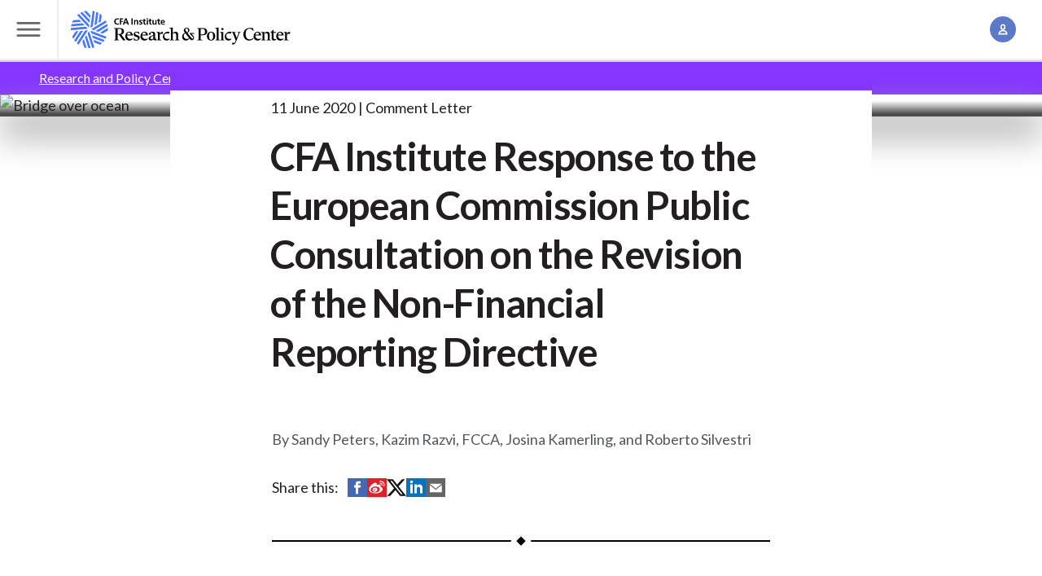

--- FILE ---
content_type: text/html; charset=UTF-8
request_url: https://rpc.cfainstitute.org/policy/comment-letters/2020-2024/cfa-institute-response-to-the-european-commission-public-consultation
body_size: 10605
content:
<!DOCTYPE html>
<!--[if IE 8 ]><html class="coh-ie8"  lang="en" dir="ltr" prefix="og: https://ogp.me/ns#"> <![endif]-->
<!--[if IE 9 ]><html class="coh-ie9"  lang="en" dir="ltr" prefix="og: https://ogp.me/ns#"> <![endif]-->
<!--[if (gt IE 9)|!(IE)]><!--> <html lang="en" dir="ltr" prefix="og: https://ogp.me/ns#"> <!--<![endif]-->
  <head><script src="https://cmp.osano.com/cj7e7zbnTJ/1c4ef32d-da60-4c8a-87a9-9b1f7612087f/osano.js?language=en&variant=one"></script>
      <script type="text/javascript">
	var digitalData = {"pageInstanceID":"policy:comment-letters:2020-2024:cfa-institute-response-to-the-european-commission-public-consultation-prod","page":{"pageInfo":{"pageID":"policy:comment-letters:2020-2024:cfa-institute-response-to-the-european-commission-public-consultation","pageName":"policy:comment-letters:2020-2024:cfa-institute-response-to-the-european-commission-public-consultation"},"category":{"primaryCategory":"Public:policy"}}};
</script>

      <meta charset="utf-8" />
<meta name="description" content="CFA Institute provides its views on possible changes of the Non-Financial Reporting Directive." />
<link rel="canonical" href="https://rpc.cfainstitute.org/policy/comment-letters/2020-2024/cfa-institute-response-to-the-european-commission-public-consultation" />
<meta name="citation_title" content="CFA Institute Response to the European Commission Public Consultation on the Revision of the Non-Financial Reporting Directive" />
<meta name="citation_publication_date" content="2020/6/11" />
<meta property="og:site_name" content="CFA Institute Research and Policy Center" />
<meta property="og:type" content="Generic Content" />
<meta property="og:title" content="CFA Institute Response to the European Commission Public Consultation on the Revision of the Non-Financial Reporting Directive" />
<meta name="Generator" content="Drupal 10 (https://www.drupal.org)" />
<meta name="MobileOptimized" content="width" />
<meta name="HandheldFriendly" content="true" />
<meta name="viewport" content="width=device-width, initial-scale=1.0" />
<script data-cfasync="false" type="text/javascript" id="vwoCode">window._vwo_code || (function () {
      var account_id=1059504,
      version=2.1,
      settings_tolerance=2000,
      hide_element='body',
      hide_element_style='opacity:0 !important;filter:alpha(opacity=0) !important;background:none !important;transition:none !important;',
      /* DO NOT EDIT BELOW THIS LINE */
      f=false,w=window,d=document,v=d.querySelector('#vwoCode'),cK='_vwo_'+account_id+'_settings',cc={};try{var c=JSON.parse(localStorage.getItem('_vwo_'+account_id+'_config'));cc=c&&typeof c==='object'?c:{}}catch(e){}var stT=cc.stT==='session'?w.sessionStorage:w.localStorage;code={nonce:v&&v.nonce,library_tolerance:function(){return typeof library_tolerance!=='undefined'?library_tolerance:undefined},settings_tolerance:function(){return cc.sT||settings_tolerance},hide_element_style:function(){return'{'+(cc.hES||hide_element_style)+'}'},hide_element:function(){if(performance.getEntriesByName('first-contentful-paint')[0]){return''}return typeof cc.hE==='string'?cc.hE:hide_element},getVersion:function(){return version},finish:function(e){if(!f){f=true;var t=d.getElementById('_vis_opt_path_hides');if(t)t.parentNode.removeChild(t);if(e)(new Image).src='https://dev.visualwebsiteoptimizer.com/ee.gif?a='+account_id+e}},finished:function(){return f},addScript:function(e){var t=d.createElement('script');t.type='text/javascript';if(e.src){t.src=e.src}else{t.text=e.text}v&&t.setAttribute('nonce',v.nonce);d.getElementsByTagName('head')[0].appendChild(t)},load:function(e,t){var n=this.getSettings(),i=d.createElement('script'),r=this;t=t||{};if(n){i.textContent=n;d.getElementsByTagName('head')[0].appendChild(i);if(!w.VWO||VWO.caE){stT.removeItem(cK);r.load(e)}}else{var o=new XMLHttpRequest;o.open('GET',e,true);o.withCredentials=!t.dSC;o.responseType=t.responseType||'text';o.onload=function(){if(t.onloadCb){return t.onloadCb(o,e)}if(o.status===200||o.status===304){_vwo_code.addScript({text:o.responseText})}else{_vwo_code.finish('&e=loading_failure:'+e)}};o.onerror=function(){if(t.onerrorCb){return t.onerrorCb(e)}_vwo_code.finish('&e=loading_failure:'+e)};o.send()}},getSettings:function(){try{var e=stT.getItem(cK);if(!e){return}e=JSON.parse(e);if(Date.now()>e.e){stT.removeItem(cK);return}return e.s}catch(e){return}},init:function(){if(d.URL.indexOf('__vwo_disable__')>-1)return;var e=this.settings_tolerance();w._vwo_settings_timer=setTimeout(function(){_vwo_code.finish();stT.removeItem(cK)},e);var t;if(this.hide_element()!=='body'){t=d.createElement('style');var n=this.hide_element(),i=n?n+this.hide_element_style():'',r=d.getElementsByTagName('head')[0];t.setAttribute('id','_vis_opt_path_hides');v&&t.setAttribute('nonce',v.nonce);t.setAttribute('type','text/css');if(t.styleSheet)t.styleSheet.cssText=i;else t.appendChild(d.createTextNode(i));r.appendChild(t)}else{t=d.getElementsByTagName('head')[0];var i=d.createElement('div');i.style.cssText='z-index: 2147483647 !important;position: fixed !important;left: 0 !important;top: 0 !important;width: 100% !important;height: 100% !important;background: white !important;display: block !important;';i.setAttribute('id','_vis_opt_path_hides');i.classList.add('_vis_hide_layer');t.parentNode.insertBefore(i,t.nextSibling)}var o=window._vis_opt_url||d.URL,s='https://dev.visualwebsiteoptimizer.com/j.php?a='+account_id+'&u='+encodeURIComponent(o)+'&vn='+version;if(w.location.search.indexOf('_vwo_xhr')!==-1){this.addScript({src:s})}else{this.load(s+'&x=true')}}};w._vwo_code=code;code.init();})();</script>
<script src="//assets.adobedtm.com/ca679de7f940/9200895aad6f/launch-7d16c76c0bd6.min.js" type="text/javascript" async></script>
<link rel="stylesheet" href="https://fonts.googleapis.com/css?family=Roboto:400,500,700&amp;display=swap" type="text/css" />
<link rel="icon" href="/themes/custom/cfa_rpc/favicon.png" type="image/png" />
<link rel="alternate" hreflang="en" href="https://rpc.cfainstitute.org/policy/comment-letters/2020-2024/cfa-institute-response-to-the-european-commission-public-consultation" />

      <title>Response to the European Commission Public Consultation on the Revision of the Non-Financial Reporting Directive</title>
      <link rel="stylesheet" media="all" href="/sites/default/files/css/css_H2nnE-cjmi3UHoGbVTw1FXkfXeuPBSfQaVua9tEnbuQ.css?delta=0&amp;language=en&amp;theme=cfa_rpc&amp;include=[base64]" />
<link rel="stylesheet" media="all" href="/sites/default/files/css/css_yyyuxN7xl8RRL4XTdObEKlnxWU_MOEPu7BjNa_ABfcA.css?delta=1&amp;language=en&amp;theme=cfa_rpc&amp;include=[base64]" />

      
      <style></style>
  </head>
  <body class="path-node page-node-type-generic-content grid-wrapper">
        <a href="#main-content" class="visually-hidden focusable skip-link">
        Skip to main content
    </a>
    
      <div class="dialog-off-canvas-main-canvas" data-off-canvas-main-canvas>
                       <input class="coh-inline-element ssa-component coh-component ssa-component-instance-2deda0ba-35c6-4be9-a864-fea3e44be036 coh-component-instance-2deda0ba-35c6-4be9-a864-fea3e44be036 megamenu__toggle-input" id="megamenu-toggle" type="checkbox"> <header class="coh-container ssa-component coh-component ssa-component-instance-2deda0ba-35c6-4be9-a864-fea3e44be036 coh-component-instance-2deda0ba-35c6-4be9-a864-fea3e44be036 site-header masthead--megamenu coh-style-header-light-theme header-position--relative menu-position-desktop--center menu-column-count-desktop-3 coh-style-focusable-content coh-ce-cpt_site_header-a78daf16" >  <div class="coh-container masthead__header coh-ce-cpt_site_header-12991b17" >  <label class="coh-inline-element megamenu__toggle coh-ce-cpt_site_header-a586471a" for="megamenu-toggle" aria-owns="masthead__menu"> <span class="coh-inline-element megamenu__toggle-icon"></span>  <span class="coh-inline-element coh-style-screen-reader-only">Toggle Menu</span> </label>  <a class="coh-inline-element masthead__branding" href="/" title="Research and Policy Center Home">          <div class="coh-container ssa-component coh-component ssa-component-instance-2deda0ba-35c6-4be9-a864-fea3e44be036 coh-component-instance-2deda0ba-35c6-4be9-a864-fea3e44be036 " >  <div class="coh-block dark-title coh-ce-cpt_drupal_blocks-f4b9eee7"> <img src="/themes/custom/cfa_rpc/logo.svg" alt="Home" fetchpriority="high" />
 </div> </div> 
 </a>   <search class="coh-inline-element masthead__search coh-ce-cpt_site_header-a586471a"> <span class="coh-inline-element masthead__search-container" id="coveo-search-form">             

<atomic-search-interface id="global-search-box" search-hub="RPC-Site-Search-Hub" pipeline="RPC-Site-Search-Pipeline-Drupal">
  <atomic-search-box redirection-url=/search textarea="false" disable-search="false">
    <atomic-search-box-query-suggestions
      maxWithQuery=""
      maxWithoutQuery="">

    </atomic-search-box-query-suggestions>
  </atomic-search-box>
</atomic-search-interface>
<script>
  (async () => {
    await customElements.whenDefined('atomic-search-interface');
    await customElements.whenDefined('cfa-coveo-ui');
    window.cfaCoveo.initSearchBox();
  })();
</script>
 
 </span> </search>  <ul class="coh-list-container coh-unordered-list masthead__items"> <li class="coh-list-item masthead__item toggle">  <input class="coh-inline-element toggle__input" id="account-toggle" type="checkbox"> <label class="coh-inline-element toggle__label" for="account-toggle" aria-owns="account__popover" tabindex="0"> <span class="coh-inline-element toggle__icon icon icon--account"></span>  <span class="coh-inline-element coh-style-screen-reader-only">Account Management</span> </label>  <div class="coh-container toggle__popover" id="account__popover" >  <div class="coh-block"> 
<ul class="coh-list-container coh-unordered-list popover__items">
    <li class="coh-list-item popover__item">
    <a
      href="/Account/Login"
      class="coh-link popover__link js--oidc-menu-link"
      target="_self"
      >
              Log In
      </a
    >
  </li>
    <li class="coh-list-item popover__item">
    <a
      href="/Account/CreateAccount"
      class="coh-link popover__link js--oidc-menu-link"
      target="_self"
      >
              Create an Account
      </a
    >
  </li>
  </ul>

 </div> </div> </li> </ul> </div>  <div class="coh-container coh-ce-cpt_site_header-17f61934" > </div>  <div class="coh-container coh-ce-cpt_site_header-bf88d758" > </div>  <div class="coh-container masthead__menu coh-ce-cpt_site_header-a586471a" id="masthead__menu" >  <div class="coh-block megamenu coh-ce-cpt_site_header-a586471a"> 
<div class="megamenu__navigation-groups">
            
              <nav class="megamenu__navigation-group" aria-labelledby="Explore-rpc">
        <span id="Explore-rpc" class="megamenu__navigation-group-header">
          Explore
        </span>
                  <ul class="megamenu__navigation-group-items">
                                                                    <li class="megamenu__navigation-group-item">
                  <a href="/research" class="megamenu__link" data-drupal-link-system-path="node/88211">Research</a>
                </li>
                                                                      <li class="megamenu__navigation-group-item">
                  <a href="/policy" class="megamenu__link" data-drupal-link-system-path="node/88381">Policy</a>
                </li>
                                                                      <li class="megamenu__navigation-group-item">
                  <a href="/codes-and-standards" class="megamenu__link" data-drupal-link-system-path="node/88096">Industry Codes and Standards</a>
                </li>
                                                                      <li class="megamenu__navigation-group-item">
                  <a href="/research/financial-analysts-journal" class="megamenu__link" data-drupal-link-system-path="node/206">Financial Analysts Journal</a>
                </li>
                                                                      <li class="megamenu__navigation-group-item">
                  <a href="/codes-and-standards/asset-manager-code" class="megamenu__link" data-drupal-link-system-path="node/88251">Asset Manager Code™</a>
                </li>
                                                                      <li class="megamenu__navigation-group-item">
                  <a href="/gips-standards" class="megamenu__link" data-drupal-link-system-path="node/88246">GIPS® Standards</a>
                </li>
                                                                      <li class="megamenu__navigation-group-item">
                  <a href="/research-foundation" class="megamenu__link" data-drupal-link-system-path="node/88391">Research Foundation</a>
                </li>
                                                                      <li class="megamenu__navigation-group-item">
                  <a href="/voices-of-influence" class="megamenu__link" data-drupal-link-system-path="node/88496">Voices of Influence</a>
                </li>
                                                                      <li class="megamenu__navigation-group-item">
                  <a href="/subscribe" class="megamenu__link" data-drupal-link-system-path="node/88506">Subscribe</a>
                </li>
                                                                      <li class="megamenu__navigation-group-item">
                  <a href="https://www.cfainstitute.org/" class="megamenu__link">CFA Institute</a>
                </li>
                                                                      <li class="megamenu__navigation-group-item">
                  <a href="/about" class="megamenu__link" data-drupal-link-system-path="node/88501">About Us</a>
                </li>
                                    </ul>
              </nav>
          <nav class="megamenu__navigation-group" aria-labelledby="Themes-rpc">
        <span id="Themes-rpc" class="megamenu__navigation-group-header">
          Themes
        </span>
                  <ul class="megamenu__navigation-group-items">
                                                                    <li class="megamenu__navigation-group-item">
                  <a href="/themes/resilience" class="megamenu__link megamenu__link--visual">
                    
        <img loading="lazy" src="/sites/default/files/styles/mega_menu_link_image/public/2024-12/branded_img_510430253.jpg?itok=b18fP8Lb" width="128" height="128" alt="Columns" class="megamenu__link-image" />






                    <span class="megamenu__link-label">
                      Resiliency of the Capital Markets
                    </span>
                  </a>
                </li>
                                                                      <li class="megamenu__navigation-group-item">
                  <a href="/themes/technology" class="megamenu__link megamenu__link--visual">
                    
        <img loading="lazy" src="/sites/default/files/styles/mega_menu_link_image/public/2024-12/branded_img_468785031.jpg?itok=dyHx7Rrp" width="128" height="128" alt="Notebook and tablet" class="megamenu__link-image" />






                    <span class="megamenu__link-label">
                      Technology, Big Data and AI
                    </span>
                  </a>
                </li>
                                                                      <li class="megamenu__navigation-group-item">
                  <a href="/themes/insights" class="megamenu__link megamenu__link--visual">
                    
        <img loading="lazy" src="/sites/default/files/styles/mega_menu_link_image/public/2024-12/branded_img_585050692.jpg?itok=vQtPUtj_" width="128" height="128" alt="Hands holding red rectangle" class="megamenu__link-image" />






                    <span class="megamenu__link-label">
                      Future of the Profession
                    </span>
                  </a>
                </li>
                                                                      <li class="megamenu__navigation-group-item">
                  <a href="/themes/sustainability" class="megamenu__link megamenu__link--visual">
                    
        <img loading="lazy" src="/sites/default/files/styles/mega_menu_link_image/public/2024-12/branded_img_579154694.jpg?itok=ZyyrFfgX" width="128" height="128" alt="Green leaves on white background" class="megamenu__link-image" />






                    <span class="megamenu__link-label">
                      Sustainable Investing
                    </span>
                  </a>
                </li>
                                    </ul>
              </nav>
          <nav class="megamenu__navigation-group" aria-labelledby="Topics-rpc">
        <span id="Topics-rpc" class="megamenu__navigation-group-header">
          Topics
        </span>
                  <ul class="megamenu__navigation-group-items">
                                                                    <li class="megamenu__navigation-group-item">
                  <a href="/topics/auditing-and-assurance" class="megamenu__link" data-drupal-link-system-path="node/88171">Auditing and Assurance</a>
                </li>
                                                                      <li class="megamenu__navigation-group-item">
                  <a href="/topics/digital-finance-and-cryptoassets" class="megamenu__link" data-drupal-link-system-path="node/88176">Digital Finance and Cryptoassets</a>
                </li>
                                                                      <li class="megamenu__navigation-group-item">
                  <a href="/topics/esg-investing-and-analysis" class="megamenu__link" data-drupal-link-system-path="node/88191">ESG Investing and Analysis</a>
                </li>
                                                                      <li class="megamenu__navigation-group-item">
                  <a href="/topics/financial-reporting" class="megamenu__link" data-drupal-link-system-path="node/88196">Financial Reporting</a>
                </li>
                                                                      <li class="megamenu__navigation-group-item">
                  <a href="/topics/inclusion-research" class="megamenu__link" data-drupal-link-system-path="node/88181">Inclusion Research</a>
                </li>
                                                                      <li class="megamenu__navigation-group-item">
                  <a href="/topics/index-investing-and-factor-strategies" class="megamenu__link" data-drupal-link-system-path="node/88201">Index Investing and Factor Strategies</a>
                </li>
                                                                      <li class="megamenu__navigation-group-item">
                  <a href="/topics/net-zero-investing" class="megamenu__link" data-drupal-link-system-path="node/88206">Net-Zero Investing </a>
                </li>
                                                                      <li class="megamenu__navigation-group-item">
                  <a href="/topics/new-gen-of-investors" class="megamenu__link" data-drupal-link-system-path="node/88256">New Generation of Young Investors</a>
                </li>
                                                                      <li class="megamenu__navigation-group-item">
                  <a href="/topics/pensions-and-retirement" class="megamenu__link" data-drupal-link-system-path="node/88261">Pensions and Retirement</a>
                </li>
                                                                      <li class="megamenu__navigation-group-item">
                  <a href="/topics/performance-attribution" class="megamenu__link" data-drupal-link-system-path="node/88266">Performance Measurement and Attribution</a>
                </li>
                                                                      <li class="megamenu__navigation-group-item">
                  <a href="/topics/portfolio-construction-and-investment" class="megamenu__link" data-drupal-link-system-path="node/88271">Portfolio Construction and Investment</a>
                </li>
                                                                      <li class="megamenu__navigation-group-item">
                  <a href="/topics/private-market-investing" class="megamenu__link" data-drupal-link-system-path="node/125146">Private Market Investing</a>
                </li>
                                                                      <li class="megamenu__navigation-group-item">
                  <a href="/themes/sustainability/sustainability-reporting" class="megamenu__link" data-drupal-link-system-path="node/88276">Sustainability Reporting</a>
                </li>
                                    </ul>
              </nav>
          <nav class="megamenu__navigation-group" aria-labelledby="More-rpc">
        <span id="More-rpc" class="megamenu__navigation-group-header">
          More
        </span>
                  <ul class="megamenu__navigation-group-items">
                                                                    <li class="megamenu__navigation-group-item">
                  <a href="/about/board-and-committees" class="megamenu__link" data-drupal-link-system-path="node/88341">Advisory Board and Committees</a>
                </li>
                                                                      <li class="megamenu__navigation-group-item">
                  <a href="/blogs-and-podcasts" class="megamenu__link" data-drupal-link-system-path="node/88216">Blogs and Podcasts</a>
                </li>
                                                                      <li class="megamenu__navigation-group-item">
                  <a href="/policy/comment-letters" class="megamenu__link" data-drupal-link-system-path="node/176">Comment Letters/Consultation Responses</a>
                </li>
                                                                      <li class="megamenu__navigation-group-item">
                  <a href="/research/conversations-with-frank-fabozzi" class="megamenu__link" data-drupal-link-system-path="node/88306">Conversations with Frank Fabozzi, CFA | Video Series</a>
                </li>
                                                                      <li class="megamenu__navigation-group-item">
                  <a href="https://www.cfainstitute.org/ethics-standards" class="megamenu__link">Ethics for the Profession</a>
                </li>
                                                                      <li class="megamenu__navigation-group-item">
                  <a href="/investment-data-alliance" class="megamenu__link" data-drupal-link-system-path="node/88481">Investment Data Alliance</a>
                </li>
                                                                      <li class="megamenu__navigation-group-item">
                  <a href="https://rpc.cfainstitute.org/themes/technology/rpclabs" class="megamenu__link">RPC Labs</a>
                </li>
                                                                      <li class="megamenu__navigation-group-item">
                  <a href="/cdn-cgi/l/email-protection#6d1f081e080c1f0e05431f081c18081e191e2d0e0b0c04031e19041918190843021f0a521e180f07080e19503f081e080c1f0e05485f5d2409080c" class="megamenu__link">Submit Your Research Ideas</a>
                </li>
                                                                      <li class="megamenu__navigation-group-item">
                  <a href="/research-foundation/donate" class="megamenu__link" data-drupal-link-system-path="node/88286">Support the Research Foundation</a>
                </li>
                                                                      <li class="megamenu__navigation-group-item">
                  <a href="https://www.systemicriskcouncil.org/" class="megamenu__link">Systemic Risk Council</a>
                </li>
                                    </ul>
              </nav>
      


        <div class="sr-only">
      <label for="megamenu-toggle">
        <button>Close menu</button>
      </label>
    </div>
</div>
 </div> </div> </header>  <div class="coh-container ssa-component coh-component ssa-component-instance-2deda0ba-35c6-4be9-a864-fea3e44be036 coh-component-instance-2deda0ba-35c6-4be9-a864-fea3e44be036" data-coh-match-heights="{&quot;xl&quot;:{&quot;target&quot;:&quot;site-header.header-position--fixed&quot;,&quot;children&quot;:false}}" > </div> 
   <div  id="block-cfa-rpc-sitewidealert" class="settings-tray-editable" data-drupal-settingstray="editable">
  <div><div data-sitewide-alert role="banner"></div></div>    <div class="sitewide-alert alert contextual-region notice-block sitewide-alert-list-modal__see-details">
    <div class="grid__item--inset content content-grid">
      <div class="alert__heading coh-style-paragraph-100 coh-style-paragraph-heavy">
        <span id="number-of-alerts"></span> notices - <span class="showAlertModal">See details</span>
      </div>
    </div>
  </div>

  </div>

<div class="sitewide-alert-list-modal">
  <div class="sitewide-alert-list-modal__header">
    <div class="sitewide-alert-list-modal__title">Notices</div><div class="sitewide-alert-list-modal__close">&#58829;</div>
  </div>
  <div id="modal-list" class="sitewide-alert-list-modal__list"></div>
  <div class="sitewide-alert-list-modal__footer">
    <button class="sitewide-alert-list-modal__dismiss-all">Dismiss all</button>
  </div>
</div>

  <div class="coh-container content-grid stack-reset coh-ce-8c2c3d5e" >   <section class="article-grid">
  <div data-drupal-messages-fallback class="hidden"></div>
</section>
  <section class="grid__item--bleed grid__item--themed theme--insights">
    <div class="grid__item-container">
      <nav role="navigation" aria-labelledby="system-breadcrumb" id="breadcrumb-nav">
        <h2 id="system-breadcrumb" class="visually-hidden">Breadcrumb</h2>
        <ol class="breadcrumbs breadcrumbs--slash breadcrumbs--independent">
                  <li class="">
                          <a href="/">Research and Policy Center</a>
                      </li>
                  <li class="">
                          <a href="/policy">Policy</a>
                      </li>
                  <li class="">
                          <a href="/policy/comment-letters">Comment Letters and Consultation Responses</a>
                      </li>
                  <li class="current-page">
                          CFA Institute Response to the European Commission Public Consultation on the Revision of the Non-Financial Reporting Directive
                      </li>
                </ol>
      </nav>
    </div>
  </section>

       <article >  <div class="coh-container grid__item--bleed spotlight-hero spotlight-hero--article theme--insights" >                   








<picture class="spotlight-hero__image media__ratio--double media__ratio--triple-triple@md media__ratio--quad@lg media__ratio--quad-double-bleed@xl  ">
  <source srcset="https://cfainstitute.widen.net/content/3a0549d6-d5ab-4777-a05c-c0d4529fb2e9/web/bridge-default.jpg?w=2000&amp;itok=XOZB-K1H" media="(min-width: 900px)" type="image/jpeg">
  <source srcset="https://cfainstitute.widen.net/content/3a0549d6-d5ab-4777-a05c-c0d4529fb2e9/web/bridge-default.jpg?w=1152&amp;itok=l7VLbI0U" media="(min-width: 600px) and (max-width: 899px)" type="image/jpeg">
  <source srcset="https://cfainstitute.widen.net/content/3a0549d6-d5ab-4777-a05c-c0d4529fb2e9/web/bridge-default.jpg?w=568&amp;itok=dxSb8y8L" media="(max-width: 599px)" type="image/jpeg">
      <img class="coh-image ssa-component coh-component coh-image-responsive-xl coh-image-responsive-sm coh-image-responsive-ps  media__fit--none " loading="eager" src="https://cfainstitute.widen.net/content/3a0549d6-d5ab-4777-a05c-c0d4529fb2e9/web/bridge-default.jpg?w=568&amp;itok=dxSb8y8L" alt="Bridge over ocean" />
  </picture>
  
  <div class="coh-container spotlight-hero__container" >  <div class="coh-container spotlight-hero__content-container" >  <div class="coh-container spotlight-hero__text spotlight__max-width-container" >  <div class="coh-container spotlight-max-width-item spotlight-hero__theme theme--insights coh-ce-a586471a" >  <span class="coh-inline-element spotlight-hero__theme-text"> </span> </div>            <span class="coh-inline-element ssa-component coh-component ssa-component-instance-382b79ae-7ba4-457b-83ec-7e6e9077b3fc coh-component-instance-382b79ae-7ba4-457b-83ec-7e6e9077b3fc spotlight-hero__meta spotlight-max-width-item items--piped coh-ce-cpt_spotlight_hero_generic_meta-a586471a">   <span class="coh-inline-element items__item">11 June 2020</span>   <span class="coh-inline-element items__item">Comment Letter</span>   </span> 
 <h1 class="coh-heading spotlight-hero__title spotlight-max-width-item" > CFA Institute Response to the European Commission Public Consultation on the Revision of the Non-Financial Reporting Directive </h1>   </div> </div> </div> </div>  <div class="coh-container content-grid" >  <div class="coh-container article-grid" >  <div class="coh-container grid__item--full-width grid__item--inset grid__item--initial" >  <div class="coh-container grid__container grid__container--normal-column-gap" >  <div class="coh-container grid__item--article-body" >    <div class="coh-container authors__container grid__item--article-element" >    <div class="authors__list">
          
    
                            
    
    
            Sandy  Peters,
    
          
              
                            
    
    
            Kazim  Razvi, FCCA,
    
          
    
                            
    
    
            Josina  Kamerling,
    
          
    
              
           and 
    
    
            Roberto  Silvestri
    
  </div>
  </div>   <div class="coh-container share" >  <span class="coh-inline-element">Share this:</span> <ul class="coh-list-container coh-unordered-list inline-list"> <li class="coh-list-item">  <a href="https://www.facebook.com/sharer/sharer.php?u=https://rpc.cfainstitute.org/policy/comment-letters/2020-2024/cfa-institute-response-to-the-european-commission-public-consultation&amp;t=CFA Institute Response to the European Commission Public Consultation on the Revision of the Non-Financial Reporting Directive" class="coh-link" target="_blank" >  <i class="coh-inline-element icon icon--social-fb-alt"></i>  <span class="coh-inline-element sr-only">Share on Facebook</span> </a> </li> <li class="coh-list-item">  <a href="https://service.weibo.com/share/share.php?url=https://rpc.cfainstitute.org/policy/comment-letters/2020-2024/cfa-institute-response-to-the-european-commission-public-consultation&amp;appkey=PUTAPPKEYHERE&amp;title=CFA Institute Response to the European Commission Public Consultation on the Revision of the Non-Financial Reporting Directive&amp;language=zh_cn" class="coh-link" target="_blank" >  <i class="coh-inline-element icon icon--social-weibo-alt"></i>  <span class="coh-inline-element sr-only">Share on Weibo</span> </a> </li> <li class="coh-list-item">  <a href="https://www.twitter.com/intent/tweet?url=https://rpc.cfainstitute.org/policy/comment-letters/2020-2024/cfa-institute-response-to-the-european-commission-public-consultation&amp;text=CFA Institute Response to the European Commission Public Consultation on the Revision of the Non-Financial Reporting Directive" class="coh-link" target="_blank" >  <i class="coh-inline-element icon icon--social-twitter-alt"></i>  <span class="coh-inline-element sr-only">Share on Twitter (X)</span> </a> </li> <li class="coh-list-item">  <a href="https://www.linkedin.com/shareArticle?mini=true&amp;url=https://rpc.cfainstitute.org/policy/comment-letters/2020-2024/cfa-institute-response-to-the-european-commission-public-consultation&amp;title=CFA Institute Response to the European Commission Public Consultation on the Revision of the Non-Financial Reporting Directive" class="coh-link" target="_blank" >  <i class="coh-inline-element icon icon--social-li-alt"></i>  <span class="coh-inline-element sr-only">Share on LinkedIn</span> </a> </li> <li class="coh-list-item">  <a href="/cdn-cgi/l/email-protection#[base64]" class="coh-link" target="_blank">  <i class="coh-inline-element icon icon--email"></i>  <span class="coh-inline-element sr-only">Share by Email</span> </a> </li> </ul> </div>  <div class="coh-container grid__item--article-element" >  <p class="coh-inline-element article-description">     </p> </div>  <div class="coh-container overview grid__item--article-element" >    
            <div class="tex2jax_process"><p>CFA Institute provides its views on possible changes of the Non-Financial Reporting Directive.</p>
</div>
        </div>    <div class="coh-container grid__item--article-element" >    
          
      <a class="content-asset content-asset--primary" href="/sites/default/files/-/media/documents/comment-letter/2020-2024/20200612.pdf">
        <span class="content-asset__type icon icon--asset-pdf "></span>
        <span class="content-asset__title">
        <span class="content-asset__emphasis"></span>
        View Comment Letter
                  </span>
    </a>
  
         </div>    <div class="coh-container grid__item--article-element coh-ce-a586471a" >      </div>              <div class="coh-container article-meta__container items grid__item--article-element" >  <span class="coh-inline-element article-meta__header">Publisher Information</span>  <div class="coh-inline-element">   <span class="coh-inline-element items__item">CFA Institute</span>   <span class="coh-inline-element items__item">    </span>     </div> </div>     <div class="coh-container" >    
            
        </div> </div> </div> </div> </div> </div> </article> 


 </div>               <footer class="coh-container ssa-component coh-component ssa-component-instance-a0525d85-a8d2-4188-8381-fceef6f4a32f coh-component-instance-a0525d85-a8d2-4188-8381-fceef6f4a32f footer coh-style-footer-light-theme  coh-style-focusable-content" >  <div class="coh-container footer__preroll coh-ce-cpt_site_footer-a586471a" >  <div class="coh-container footer__preroll-container" >    <div class="coh-container footer__about" > <h2 class="coh-heading footer__about-header h3 coh-ce-a586471a" >About the Research and Policy Center (RPC)</h2>  <p class="coh-paragraph footer__about-text coh-ce-a586471a" >CFA Institute Research and Policy Center is transforming research insights into actions that strengthen markets, advance ethics, and improve investor outcomes for the ultimate benefit of society.</p>  <a href="/about" class="coh-link footer__about-cta button coh-ce-a586471a" target="_self" >Learn more about the RPC</a> </div>  <div class="coh-container footer__latest" > <h2 class="coh-heading footer__latest-header h3 coh-ce-a586471a" >Stay informed on the latest from the RPC</h2>  <p class="coh-paragraph footer__latest-text coh-ce-a586471a" >Sign up to get the latest updates from the RPC right to your inbox</p>  <a href="/subscribe" class="coh-link footer__latest-cta button coh-ce-a586471a" target="_self" >Subscribe here</a> </div>   </div> </div>  <div class="coh-container footer__top coh-ce-cpt_site_footer-57fae9b8" >  <div class="coh-container footer__logo cfa-font-weight-bold coh-ce-cpt_site_footer-a586471a" >  <span class="coh-inline-element footer__logo-img coh-ce-cpt_site_footer-a586471a"></span> </div>  <div class="coh-container footer__social-links coh-ce-cpt_site_footer-a586471a" >          <ul class="coh-menu-list-container coh-unordered-list social-links"><li class="coh-menu-list-item" >  <a href="https://www.linkedin.com/showcase/research-and-policy-center"   data-coh-settings='{ "xl":{"link_interaction":"click-through-to-link"} }' class="coh-link icon--social-li coh-ce-a586471a js-coh-menu-item-link" target="_blank" title="Linkedin Page">  <span class="coh-inline-element icon--social-li footer__social-icon icon"></span> </a></li><li class="coh-menu-list-item" >  <a href="https://www.facebook.com/CFAInstitute"   data-coh-settings='{ "xl":{"link_interaction":"click-through-to-link"} }' class="coh-link icon--social-fb coh-ce-a586471a js-coh-menu-item-link" target="_blank" title="Facebook Page">  <span class="coh-inline-element icon--social-fb footer__social-icon icon"></span> </a></li><li class="coh-menu-list-item" >  <a href="https://x.com/cfainstitute"   data-coh-settings='{ "xl":{"link_interaction":"click-through-to-link"} }' class="coh-link icon--social-twitter coh-ce-a586471a js-coh-menu-item-link" target="_blank" title="Twitter Page">  <span class="coh-inline-element icon--social-twitter footer__social-icon icon"></span> </a></li><li class="coh-menu-list-item" >  <a href="http://e.weibo.com/cfainst"   data-coh-settings='{ "xl":{"link_interaction":"click-through-to-link"} }' class="coh-link icon--social-weibo coh-ce-a586471a js-coh-menu-item-link" target="_blank" title="Weibo Page">  <span class="coh-inline-element icon--social-weibo footer__social-icon icon"></span> </a></li><li class="coh-menu-list-item" >  <a href="https://rpc.cfainstitute.org/ICE-Feeds/RPC-Publications-Feed"   data-coh-settings='{ "xl":{"link_interaction":"click-through-to-link"} }' class="coh-link icon--social-rss coh-ce-a586471a js-coh-menu-item-link" target="_blank" title="Research and Policy Center RSS">  <span class="coh-inline-element icon--social-rss footer__social-icon icon"></span> </a></li></ul>   
 </div> </div>  <div class="coh-container footer__bottom" >  <div class="coh-container footer__links coh-ce-cpt_site_footer-a586471a" >          <ul class="coh-menu-list-container coh-unordered-list"><li class="coh-menu-list-item js-coh-menu-item" data-coh-settings='{"xl":"hidden"}' >  <a href="https://www.cfainstitute.org/"   data-coh-settings='{ "xl":{"link_interaction":"click-through-to-link"} }' class="coh-link coh-style-footer-light-theme js-coh-menu-item-link" >CFA Institute</a></li><li class="coh-menu-list-item js-coh-menu-item" data-coh-settings='{"xl":"hidden"}' >  <a href="https://profile.cfainstitute.org/ContactUs"   data-coh-settings='{ "xl":{"link_interaction":"click-through-to-link"} }' class="coh-link coh-style-footer-light-theme js-coh-menu-item-link" >Contact Us</a></li><li class="coh-menu-list-item js-coh-menu-item" data-coh-settings='{"xl":"hidden"}' >  <a href="https://www.cfainstitute.org/utility/accessibility"   data-coh-settings='{ "xl":{"link_interaction":"click-through-to-link"} }' class="coh-link coh-style-footer-light-theme js-coh-menu-item-link" >Accessibility</a></li><li class="coh-menu-list-item js-coh-menu-item" data-coh-settings='{"xl":"hidden"}' >  <a href="https://www.cfainstitute.org/about/governance/policies/privacy-policy"   data-coh-settings='{ "xl":{"link_interaction":"click-through-to-link"} }' class="coh-link coh-style-footer-light-theme js-coh-menu-item-link" >Privacy Policy</a></li><li class="coh-menu-list-item js-coh-menu-item" data-coh-settings='{"xl":"hidden"}' >  <a href="https://www.cfainstitute.org/about/governance/policies/ai-usage-statement"   data-coh-settings='{ "xl":{"link_interaction":"click-through-to-link"} }' class="coh-link coh-style-footer-light-theme js-coh-menu-item-link" >AI Usage Statement</a></li><li class="coh-menu-list-item js-coh-menu-item" data-coh-settings='{"xl":"hidden"}' >  <a href="https://www.cfainstitute.org/about/governance/policies/terms-conditions"   data-coh-settings='{ "xl":{"link_interaction":"click-through-to-link"} }' class="coh-link coh-style-footer-light-theme js-coh-menu-item-link" >Terms &amp; Conditions</a></li><li class="coh-menu-list-item js-coh-menu-item" data-coh-settings='{"xl":"hidden"}' >  <a href="https://rpc.cfainstitute.org/utility/sitemap"   data-coh-settings='{ "xl":{"link_interaction":"click-through-to-link"} }' class="coh-link coh-style-footer-light-theme js-coh-menu-item-link" >Sitemap</a></li><li class="coh-menu-list-item js-coh-menu-item" data-coh-settings='{"xl":"hidden"}' >  <a href=""   data-coh-settings='{ "xl":{"link_interaction":"click-through-to-link"} }' class="coh-link coh-style-footer-light-theme js-coh-menu-item-link cfa-footer-cookie-prefs" >Cookie Preferences</a></li></ul>   
 </div>  <div class="coh-container footer__copyright" >  <div class="coh-block"> 
            © 2025 CFA Institute Research and Policy Center. All Rights Reserved.
      
 </div> </div> </div> </footer> 
 

  </div>

    
    <script data-cfasync="false" src="/cdn-cgi/scripts/5c5dd728/cloudflare-static/email-decode.min.js"></script><script type="application/json" data-drupal-selector="drupal-settings-json">{"path":{"baseUrl":"\/","pathPrefix":"","currentPath":"node\/92681","currentPathIsAdmin":false,"isFront":false,"currentLanguage":"en","currentContentType":"generic_content"},"pluralDelimiter":"\u0003","suppressDeprecationErrors":true,"coveo":{"organization_id":"cfainstitute"},"rpcSiteSettings":{"URL":""},"user_roles":["anonymous"],"cfaData":{"partnerId":"","profileId":"","siteName":"CFA Institute Research and Policy Center","userRoles":["anonymous"],"pageUrl":"\/policy\/comment-letters\/2020-2024\/cfa-institute-response-to-the-european-commission-public-consultation"},"clientside_validation_jquery":{"validate_all_ajax_forms":1,"force_validate_on_blur":true,"force_html5_validation":false,"messages":{"required":"This field is required.","remote":"Please fix this field.","email":"Please enter a valid email address.","url":"Please enter a valid URL.","date":"Please enter a valid date.","dateISO":"Please enter a valid date (ISO).","number":"Please enter a valid number.","digits":"Please enter only digits.","equalTo":"Please enter the same value again.","maxlength":"Please enter no more than {0} characters.","minlength":"Please enter at least {0} characters.","rangelength":"Please enter a value between {0} and {1} characters long.","range":"Please enter a value between {0} and {1}.","max":"Please enter a value less than or equal to {0}.","min":"Please enter a value greater than or equal to {0}.","step":"Please enter a multiple of {0}."}},"cohesion":{"currentAdminTheme":"gin","front_end_settings":{"global_js":{"matchHeight":1,"parallax_scrolling":1,"cohMatchHeights":1}},"google_map_api_key":"","google_map_api_key_geo":null,"animate_on_view_mobile":null,"add_animation_classes":null,"responsive_grid_settings":{"gridType":"desktop-first","columns":12,"breakpoints":{"xl":{"width":1536,"innerGutter":32,"outerGutter":128,"widthType":"fixed","previewColumns":12,"label":"Television","class":"coh-icon-television","iconHex":"F26C","boxedWidth":1280},"lg":{"width":1198,"innerGutter":32,"outerGutter":64,"widthType":"fluid","previewColumns":12,"label":"Desktop","class":"coh-icon-desktop","iconHex":"F108","boxedWidth":1070},"md":{"width":900,"innerGutter":24,"outerGutter":48,"widthType":"fluid","previewColumns":12,"label":"Laptop","class":"coh-icon-laptop","iconHex":"F109","boxedWidth":804},"sm":{"width":767,"innerGutter":24,"outerGutter":48,"widthType":"fluid","previewColumns":6,"label":"Tablet","class":"coh-icon-tablet","iconHex":"F10A","boxedWidth":671},"ps":{"width":565,"innerGutter":24,"outerGutter":24,"widthType":"fluid","previewColumns":6,"label":"Mobile landscape","class":"coh-icon-mobile-landscape","iconHex":"E91E","boxedWidth":517},"xs":{"innerGutter":24,"outerGutter":24,"previewColumns":6,"label":"Mobile","class":"coh-icon-mobile","iconHex":"F10B","boxedWidth":272,"width":0,"widthType":"fluid","mobilePlaceholderWidth":320,"mobilePlaceholderType":"fluid"}}},"default_font_settings":{"defaultFontStack":"$coh-font-roboto","color":{"value":{"hex":"#000000","rgba":"rgba(0, 0, 0, 1)"},"name":"Black","uid":"black","wysiwyg":true,"class":".coh-color-black","variable":"$coh-color-black","inuse":false}},"use_dx8":true,"sidebar_view_style":"titles","log_dx8_error":false,"error_url":"\/cohesionapi\/logger\/jserrors","dx8_content_paths":[["settings","content"],["settings","content","text"],["settings","markerInfo","text"],["settings","title"],["markup","prefix"],["markup","suffix"],["markup","attributes",["value"]],["hideNoData","hideData"],["hideNoData","hideData","text"]]},"mathjax":{"config_type":1,"config":{"tex2jax":{"inlineMath":[["\\(","\\)"]],"processEscapes":"true"},"showProcessingMessages":"false","messageStyle":"none"}},"vwo":{"id":1059504,"timeout_setting":2000,"usejquery":"false","testnull":null},"collapsiblock":{"active_pages":false,"slide_speed":200,"cookie_lifetime":null,"switcher_enabled":null,"switcher_class":null},"themeSettings":{"features":{"node_user_picture":1,"comment_user_picture":true,"comment_user_verification":true,"favicon":1,"cohesion_build_assets":true},"logo":{"use_default":0,"path":"themes\/custom\/cfa_rpc\/logo.svg"},"favicon":{"use_default":0,"path":"themes\/custom\/cfa_rpc\/favicon.png","mimetype":"image\/png"},"removeLegacyPrivacyBanner":1,"removeLegacyCookie":1},"sitewideAlert":{"refreshInterval":120000,"automaticRefresh":false},"user":{"uid":0,"permissionsHash":"e0f73c6436f1c0b91e3aad0308531e53fdcebefb823c0e9a916d2af885c1b990"}}</script>
<script src="/sites/default/files/js/js_45IHPU6LBjisJ8VokkVSEbBRzIt9vicuZwxK3O4ttPw.js?scope=footer&amp;delta=0&amp;language=en&amp;theme=cfa_rpc&amp;include=[base64]"></script>
<script src="https://cdn.jsdelivr.net/npm/js-cookie@3.0.5/dist/js.cookie.min.js"></script>
<script src="/modules/contrib/collapsiblock/theme/dist/collapsiblock.js?t728rs" type="module"></script>
<script src="/sites/default/files/js/js_z4Vz19_jdrvt8b6NnDZC1rIb2wCMVTghxoPKBYcgkIU.js?scope=footer&amp;delta=3&amp;language=en&amp;theme=cfa_rpc&amp;include=[base64]"></script>
<script src="https://cdnjs.cloudflare.com/ajax/libs/mathjax/2.7.0/MathJax.js?config=TeX-AMS-MML_HTMLorMML"></script>
<script src="/sites/default/files/js/js_Clja2qw8FT2zs5J20H47EekVDpODI43EZA1P7iQUIWo.js?scope=footer&amp;delta=5&amp;language=en&amp;theme=cfa_rpc&amp;include=[base64]"></script>
<script src="/modules/custom/rpc_search_api_coveo/js/dist/cfa-coveo-atomic-ui.js?t728rs" type="module" id="my-coveo-initializer" async></script>
<script src="/sites/default/files/js/js_5wOkSAypy3umapJjECEcoOhK328O0vypsxwqu2_hJpY.js?scope=footer&amp;delta=7&amp;language=en&amp;theme=cfa_rpc&amp;include=[base64]"></script>

  <script defer src="https://static.cloudflareinsights.com/beacon.min.js/vcd15cbe7772f49c399c6a5babf22c1241717689176015" integrity="sha512-ZpsOmlRQV6y907TI0dKBHq9Md29nnaEIPlkf84rnaERnq6zvWvPUqr2ft8M1aS28oN72PdrCzSjY4U6VaAw1EQ==" data-cf-beacon='{"version":"2024.11.0","token":"acddc419780e419eaccdeeb31ecab15d","server_timing":{"name":{"cfCacheStatus":true,"cfEdge":true,"cfExtPri":true,"cfL4":true,"cfOrigin":true,"cfSpeedBrain":true},"location_startswith":null}}' crossorigin="anonymous"></script>
</body>
</html>
